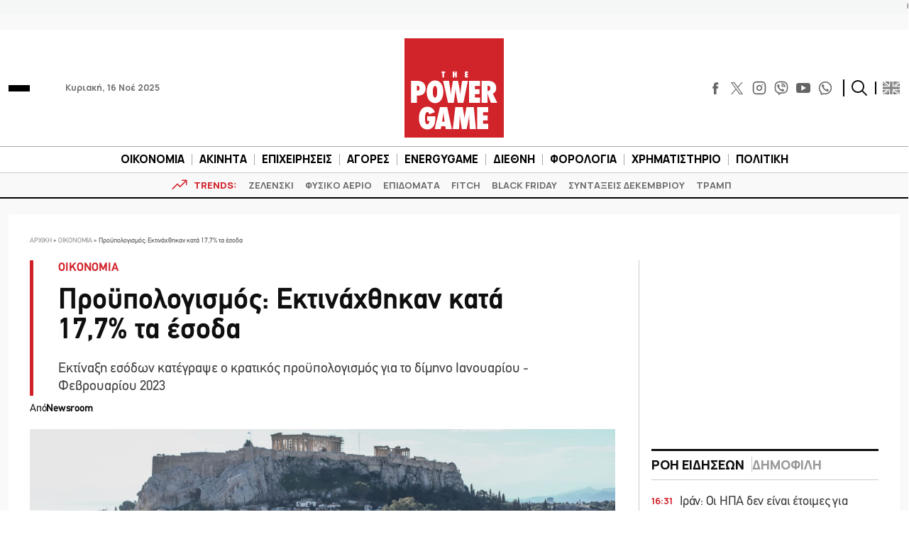

--- FILE ---
content_type: text/html; charset=utf-8
request_url: https://www.google.com/recaptcha/api2/aframe
body_size: 267
content:
<!DOCTYPE HTML><html><head><meta http-equiv="content-type" content="text/html; charset=UTF-8"></head><body><script nonce="bEIjlWYhcPuw66QEcqv46Q">/** Anti-fraud and anti-abuse applications only. See google.com/recaptcha */ try{var clients={'sodar':'https://pagead2.googlesyndication.com/pagead/sodar?'};window.addEventListener("message",function(a){try{if(a.source===window.parent){var b=JSON.parse(a.data);var c=clients[b['id']];if(c){var d=document.createElement('img');d.src=c+b['params']+'&rc='+(localStorage.getItem("rc::a")?sessionStorage.getItem("rc::b"):"");window.document.body.appendChild(d);sessionStorage.setItem("rc::e",parseInt(sessionStorage.getItem("rc::e")||0)+1);localStorage.setItem("rc::h",'1763304738142');}}}catch(b){}});window.parent.postMessage("_grecaptcha_ready", "*");}catch(b){}</script></body></html>